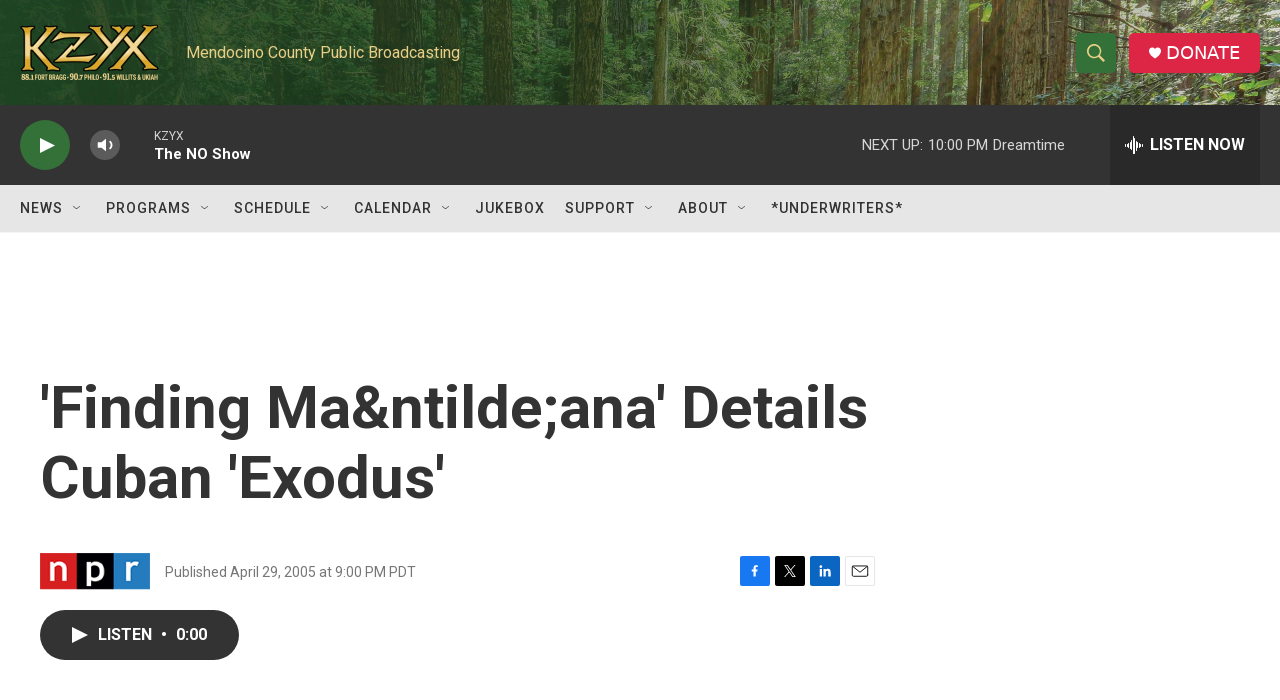

--- FILE ---
content_type: text/html; charset=utf-8
request_url: https://www.google.com/recaptcha/api2/aframe
body_size: 266
content:
<!DOCTYPE HTML><html><head><meta http-equiv="content-type" content="text/html; charset=UTF-8"></head><body><script nonce="dMFKYh6qkNN7bT8mqlRplA">/** Anti-fraud and anti-abuse applications only. See google.com/recaptcha */ try{var clients={'sodar':'https://pagead2.googlesyndication.com/pagead/sodar?'};window.addEventListener("message",function(a){try{if(a.source===window.parent){var b=JSON.parse(a.data);var c=clients[b['id']];if(c){var d=document.createElement('img');d.src=c+b['params']+'&rc='+(localStorage.getItem("rc::a")?sessionStorage.getItem("rc::b"):"");window.document.body.appendChild(d);sessionStorage.setItem("rc::e",parseInt(sessionStorage.getItem("rc::e")||0)+1);localStorage.setItem("rc::h",'1768888073523');}}}catch(b){}});window.parent.postMessage("_grecaptcha_ready", "*");}catch(b){}</script></body></html>